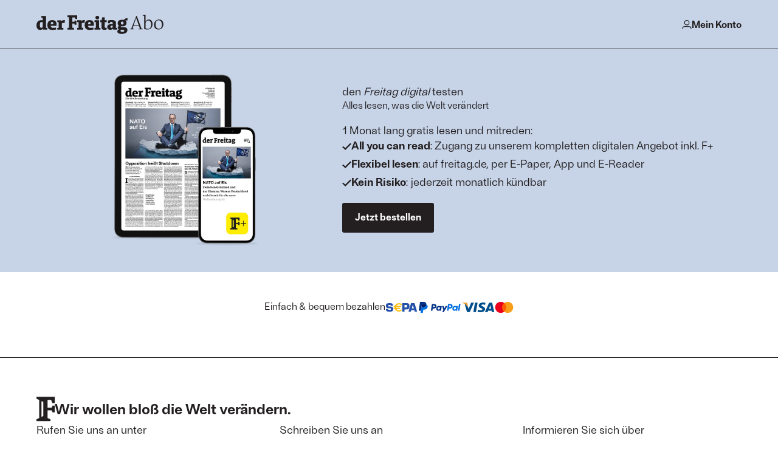

--- FILE ---
content_type: text/html; charset=utf-8
request_url: https://abo.freitag.de/digital-testen/?returnUrl=https%3A%2F%2Fwww.freitag.de%2Flogin%2F4979c877046d4b68b5f384c4577ad8c5&sourceid=https%3A%2F%2Fwww.freitag.de%2Fautoren%2Fthe-guardian%2Fdie-danische-entschuldigung&minimal-header=true&utm_content=DF23061&utm_term=Breaker+1M+Digital&utm_campaign=F%2B+default&utm_medium=Breaker+freitag.de&utm_source=Website+freitag.de
body_size: 16987
content:


<!doctype html>
<html lang="de" class="antialiased">
    <head>
        <meta charset="utf-8">
        <meta http-equiv="X-UA-Compatible" content="IE=edge">
        <meta name="viewport" content="width=device-width, initial-scale=1">
        <meta name="csrf-token" content="gYiY266M53Dv6axb1RYxdBvtDhbCLmXeLi3YKVBO">
        <link rel="icon" type="image/png" href="/favicons/favicon-96x96.png" sizes="96x96" />
        <link rel="icon" type="image/svg+xml" href="/favicons/favicon.svg" />
        <link rel="shortcut icon" href="/favicons/favicon.ico" />
        <link rel="apple-touch-icon" sizes="180x180" href="/favicons/apple-touch-icon.png" />
        <meta name="apple-mobile-web-app-title" content="Der Freitag" />
        <link rel="manifest" href="/favicons/site.webmanifest" />

        <!-- Livewire Styles --><style >[wire\:loading][wire\:loading], [wire\:loading\.delay][wire\:loading\.delay], [wire\:loading\.inline-block][wire\:loading\.inline-block], [wire\:loading\.inline][wire\:loading\.inline], [wire\:loading\.block][wire\:loading\.block], [wire\:loading\.flex][wire\:loading\.flex], [wire\:loading\.table][wire\:loading\.table], [wire\:loading\.grid][wire\:loading\.grid], [wire\:loading\.inline-flex][wire\:loading\.inline-flex] {display: none;}[wire\:loading\.delay\.none][wire\:loading\.delay\.none], [wire\:loading\.delay\.shortest][wire\:loading\.delay\.shortest], [wire\:loading\.delay\.shorter][wire\:loading\.delay\.shorter], [wire\:loading\.delay\.short][wire\:loading\.delay\.short], [wire\:loading\.delay\.default][wire\:loading\.delay\.default], [wire\:loading\.delay\.long][wire\:loading\.delay\.long], [wire\:loading\.delay\.longer][wire\:loading\.delay\.longer], [wire\:loading\.delay\.longest][wire\:loading\.delay\.longest] {display: none;}[wire\:offline][wire\:offline] {display: none;}[wire\:dirty]:not(textarea):not(input):not(select) {display: none;}:root {--livewire-progress-bar-color: #2299dd;}[x-cloak] {display: none !important;}[wire\:cloak] {display: none !important;}dialog#livewire-error::backdrop {background-color: rgba(0, 0, 0, .6);}</style>
        <link rel="preload" as="style" href="https://abo.freitag.de/build/assets/site-Dm0yThLb.css" /><link rel="preload" as="style" href="https://abo.freitag.de/build/assets/fontawesome-tn0RQdqM.css" /><link rel="modulepreload" href="https://abo.freitag.de/build/assets/site-D1i0ad9i.js" /><link rel="stylesheet" href="https://abo.freitag.de/build/assets/site-Dm0yThLb.css" data-navigate-track="reload" /><link rel="stylesheet" href="https://abo.freitag.de/build/assets/fontawesome-tn0RQdqM.css" data-navigate-track="reload" /><script type="module" src="https://abo.freitag.de/build/assets/site-D1i0ad9i.js" data-navigate-track="reload"></script>
        
        <!-- statamic-peak-seo::snippets/_seo.antlers.html -->

<title>
    
    
    
        der Freitag | Digital-Abo kostenlos testen
    
</title>



    <meta name="description" content="der Freitag digital: inkl. F+, E-Paper und App-Zugriff ✓ 30 Tage kostenlos ✓ Danach nur &euro; 16 ✓ K&uuml;ndigung jederzeit m&ouml;glich ► Jetzt testen.">




   







    
        <link rel="canonical" href="https://abo.freitag.de/digital-testen">
    














<meta property="og:site_name" content="Aboshop">
<meta property="og:type" content="website">
<meta property="og:locale" content="de_DE">
<meta property="og:url" content="https://abo.freitag.de/digital-testen">

    <meta property="og:title" content="der Freitag | Digital-Abo kostenlos testen">


    <meta property="og:description" content="der Freitag digital: inkl. F+, E-Paper und App-Zugriff ✓ 30 Tage kostenlos ✓ Danach nur &euro; 16 ✓ K&uuml;ndigung jederzeit m&ouml;glich ► Jetzt testen.">





    
        <script>
            window.dataLayer = window.dataLayer || []; function gtag(){dataLayer.push(arguments);}
        </script>
    
    

    
        <script>(function(w,d,s,l,i){w[l]=w[l]||[];w[l].push({'gtm.start': new Date().getTime(),event:'gtm.js'});var f=d.getElementsByTagName(s)[0],j=d.createElement(s),dl=l!='dataLayer'?'&l='+l:'';j.async=true;j.src='https://www.googletagmanager.com/gtm.js?id='+i+dl;f.parentNode.insertBefore(j,f);})(window,document,'script','dataLayer','GTM-NCRGCMG')</script>
    

    
    

    

    

    
        <script type="text/javascript">var _mtm = _mtm || []; _mtm.push({'mtm.startTime': (new Date().getTime()), 'event': 'mtm.Start'}); var d=document, g=d.createElement('script'), s=d.getElementsByTagName('script')[0]; g.type='text/javascript'; g.async=true; g.defer=true; g.src='https://metrik.freitag.de/js/container_kxbGczM9.js'; s.parentNode.insertBefore(g,s);</script>
    

    

    

<!-- End: statamic-peak-seo::snippets/_seo.antlers.html -->

        
        
    <script src="https://static.plenigo.com/static_resources/javascript/CTWAM5LCT7L8IDH7PSLO/plenigo_sdk.min.js"
            data-disable-redirect="true"
            data-companyId="CTWAM5LCT7L8IDH7PSLO"
            data-lang="de">
    </script>



    </head>
    <body x-data class="flex flex-col min-h-screen font-sans leading-normal" :class="{'max-md:overflow-hidden': $store.navigation.isOpen}">
        
        
    

        


<header class="top-0 z-50 md:relative motion-safe:transition-transform"
    :class="{ 'max-md:-translate-y-full': $store.navigation.isHidden && !$store.navigation.isOpen, 'sticky': $store.navigation.isSticky }">
    <div class="py-5 md:py-6 border-b"
        x-data="{ transition: false }" x-init="setTimeout(() => transition = true, 500 )"
        :class="{ 'transition-colors': transition, 'max-md:!bg-white': $store.navigation.isOpen || ($store.navigation.isHidden || $store.navigation.isSticky && !$store.navigation.scrollYLowerHeaderHeight) }"
        









    

    style="background-color: #C7D4E8"
>
        <div class="container">
            <div class="fluid-grid">
                <div class="span-content">
                    <div class="flex items-center gap-10 justify-between">
                        <div class="flex items-center gap-10 overflow-hidden underline-safe-space">
                            <div>
                                <a href="/">
                                    
    
    <svg class="h-7 md:h-8 w-auto max-w-full" viewBox="0 0 535 82" fill="none" xmlns="http://www.w3.org/2000/svg">
        <path d="M534.362 41.0268C534.362 55.5769 524.277 63.0999 513.364 63.0999C502.369 63.0999 495.259 55.7422 495.259 42.8456C495.259 28.2955 505.345 20.7725 516.258 20.7725C527.253 20.7725 534.362 28.1302 534.362 41.0268ZM528.162 42.5149C528.162 31.6023 523.119 23.914 513.86 23.914C506.172 23.914 501.459 30.0316 501.459 41.3575C501.459 52.27 506.502 59.9584 515.762 59.9584C523.45 59.9584 528.162 53.8408 528.162 42.5149Z" fill="#231F20"/>
        <path d="M488.781 40.1179C488.781 55.908 478.943 62.8523 467.287 62.8523C462.161 62.8523 457.531 62.191 453.563 61.0336V5.1481C451.662 4.56941 449.43 4.15605 447.446 3.82537V2.33729C450.504 1.84127 455.547 1.42792 459.267 1.51059V24.9891C459.267 26.9732 459.102 29.04 458.854 30.4454L459.019 30.528C461.004 25.4025 466.46 20.7729 472.991 20.7729C483.242 20.7729 488.781 28.6266 488.781 40.1179ZM482.829 41.9366C482.829 31.7681 478.53 24.9064 470.676 24.9064C464.476 24.9064 459.267 31.3548 459.267 39.4565V57.6441C461.748 59.2975 464.972 60.2069 468.94 60.2069C477.703 60.2069 482.829 54.0066 482.829 41.9366Z" fill="#231F20"/>
        <path d="M447.083 62.4388H429.226V60.9507C431.127 60.0413 433.442 59.2146 435.757 58.7186L431.623 47.3927H408.641L404.838 58.7186C406.987 59.2146 408.806 59.9587 410.459 60.9507V62.4388H395V60.9507C396.488 59.876 398.141 59.2146 399.63 58.7186L420.215 5.97461H422.777L442.122 58.7186C444.024 59.38 445.76 60.124 447.083 60.9507V62.4388ZM430.714 44.8299L419.719 14.4897H419.636L409.467 44.8299H430.714Z" fill="#231F20"/>
        <path d="M136.7 55.4996L130.337 56.2976V63.4524H158.259V56.2976L151.26 55.4996V37.9979H159.768L160.565 42.6912H168.119V25.5141H160.565L159.768 30.0451H151.26V12.3135H162.229L163.426 18.596H171.46V3.40039H130.337V10.562L136.7 11.3532V55.4996Z" fill="#231F20"/>
        <path fill-rule="evenodd" clip-rule="evenodd" d="M45.3305 63.696V56.5411L40.1639 55.7431V5.79445H20.5523V12.9561L26.5169 13.7473V23.5328C25.6445 23.4584 24.0486 23.3705 22.1415 23.3705C7.798 23.3705 0.15625 31.6479 0.15625 44.3752C0.15625 59.0095 5.96534 64.663 15.8252 64.663C20.5185 64.663 25.3673 62.7492 27.9979 59.4896L28.4781 63.7027L45.3305 63.696ZM26.4831 52.2401C24.6504 54.7896 22.5878 55.9866 19.8828 55.9866C16.3798 55.9866 14.3104 52.8825 14.3104 43.8139C14.3104 35.5432 16.3798 31.3301 21.6343 31.3301C23.3507 31.2755 25.0428 31.7474 26.4831 32.6826V52.2401Z" fill="#231F20"/>
        <path fill-rule="evenodd" clip-rule="evenodd" d="M82.8631 62.9792C77.453 64.1164 71.9379 64.6786 66.4096 64.6563C53.0467 64.6563 45.9663 58.0492 45.9663 44.3008C45.9663 32.0469 52.2487 23.2217 66.3285 23.2217C82.6332 23.2217 85.8995 34.1907 84.5402 47.6415H60.1948C60.5194 53.5994 64.0224 55.9934 70.5416 55.9934C74.665 55.9363 78.7806 55.6156 82.8631 55.0331V62.9792ZM70.9406 40.5543C71.2652 33.9472 69.8315 30.9244 65.774 30.9244C61.7164 30.9244 60.2827 33.9472 60.2016 40.5543H70.9406Z" fill="#231F20"/>
        <path d="M93.4534 55.743L87.881 56.541V63.6958H113.126V56.541L107.168 55.743V36.74C108.774 35.5473 110.734 34.9303 112.734 34.9885C114.63 35.0442 116.508 35.3909 118.299 36.0164L120.051 23.6138C118.474 23.3386 116.876 23.205 115.276 23.2148C110.428 23.2148 107.722 25.9131 105.734 29.1727L105.18 24.1616H87.881V31.3367L93.4534 32.1279V55.743Z" fill="#231F20"/>
        <path fill-rule="evenodd" clip-rule="evenodd" d="M239.938 62.9788C234.524 64.1163 229.004 64.6784 223.471 64.6559C210.108 64.6559 203.028 58.0488 203.028 44.2937C203.028 32.0398 209.317 23.2146 223.39 23.2146C239.695 23.2146 242.961 34.1836 241.602 47.6344H217.257C217.574 53.5923 221.071 55.9862 227.597 55.9862C231.722 55.9314 235.84 55.6129 239.925 55.0327V62.9788H239.938ZM228.002 40.5539C228.32 33.9469 226.893 30.924 222.836 30.924C218.778 30.924 217.344 33.9469 217.27 40.5539H228.002Z" fill="#231F20"/>
        <path d="M244.632 63.4522V56.2974L250.197 55.4994V31.8776L244.632 31.0728V23.918H263.885V55.4994L269.444 56.2974V63.4522H244.632Z" fill="#231F20"/>
        <path d="M249.659 8.39515C248.797 9.69446 248.339 11.2206 248.344 12.7802C248.342 13.8135 248.545 14.8369 248.94 15.7916C249.335 16.7464 249.915 17.6135 250.647 18.3432C251.379 19.0729 252.247 19.6507 253.203 20.0435C254.159 20.4362 255.183 20.6361 256.216 20.6316C257.776 20.633 259.301 20.1713 260.598 19.3053C261.895 18.4392 262.905 17.2076 263.502 15.7665C264.099 14.3255 264.254 12.7398 263.949 11.2103C263.643 9.68089 262.891 8.27651 261.786 7.1751C260.682 6.07368 259.276 5.3248 257.746 5.02332C256.215 4.72185 254.63 4.88134 253.19 5.48159C251.751 6.08184 250.522 7.09585 249.659 8.39515Z" fill="#231F20"/>
        <path fill-rule="evenodd" clip-rule="evenodd" d="M298.083 52.7946C298.083 44.0438 305.157 39.5129 317.877 39.5129H321.144V36.3277C321.144 32.1146 319 30.4374 314.787 30.4374C313.162 30.4374 312.409 30.6925 310.931 31.1932C310.742 31.2573 310.54 31.3255 310.324 31.3977L309.85 36.5644H301.424V24.8718C306.313 23.6365 311.334 22.9984 316.376 22.9715C329.259 22.9715 334.825 27.259 334.825 35.4485V55.4997L339.998 56.2977V63.4525H323.132L322.652 59.2326C320.19 62.4178 314.868 64.3993 310.804 64.3993C302.77 64.3993 298.083 60.4296 298.083 52.7946ZM311.683 51.4421C311.683 54.3771 313.502 55.7364 315.578 55.7364C316.681 55.6781 317.756 55.3681 318.721 54.83C319.686 54.292 320.515 53.5402 321.144 52.6323V46.5866H317.647C313.272 46.5866 311.683 49.0549 311.683 51.4421Z" fill="#231F20"/>
        <path d="M177.344 55.4995L171.778 56.2975V63.4523H196.989V56.2975L191.024 55.4995V36.4898C192.63 35.2981 194.591 34.6812 196.59 34.7383C198.487 34.7966 200.364 35.1456 202.156 35.773L203.914 23.3365C202.334 23.0746 200.734 22.9524 199.133 22.9713C194.284 22.9713 191.579 25.6696 189.597 28.9292L189.036 23.9181H171.778V31.0729L177.344 31.8777V55.4995Z" fill="#231F20"/>
        <path d="M295.919 31.8168H287.419V50.1909C287.419 53.2138 288.135 55.7565 290.922 55.7565C292.439 55.7327 293.953 55.6289 295.459 55.4454V62.837C292.24 63.8466 288.885 64.3575 285.512 64.3518C277.64 64.3518 273.745 61.0922 273.745 51.8612V31.8168H268.159V23.8708H274.286L277.227 11.6981H287.405V23.8708H295.919V31.8168Z" fill="#231F20"/>
        <path fill-rule="evenodd" clip-rule="evenodd" d="M347.437 61.8699C343.454 63.7769 340.519 67.0365 340.519 71.0129L340.525 70.9791C340.525 77.8161 347.051 81.4003 359.129 81.4003C374.724 81.4003 383.076 74.9487 383.076 65.3323C383.076 56.7776 377.666 53.3963 367.806 53.3963H359.055C355.64 53.3963 354.923 52.5577 354.923 51.3675C354.937 50.9904 355.037 50.6216 355.217 50.2897C355.396 49.9578 355.65 49.6717 355.958 49.4537C355.958 49.4537 357.858 49.616 360.252 49.616C374.886 49.616 379.255 42.8534 379.255 35.0628C379.255 30.444 377.747 27.225 374.961 25.1962C376.99 24.3238 379.573 24.2088 383.076 24.8851V15.4174C374.007 15.0252 370.984 18.1293 368.759 22.6602C366.219 22.1528 363.634 21.9081 361.043 21.9298C346.409 21.9298 342.034 28.6925 342.034 36.483C342.034 42.0554 344.184 45.3217 347.843 47.3032C344.894 48.8248 342.433 51.7597 342.433 54.8638C342.433 57.9678 344.252 60.5917 347.437 61.8699ZM361.801 73.1228C357.033 73.1228 354.091 71.5674 354.091 68.389L354.098 68.3552C354.087 67.4414 354.316 66.5408 354.762 65.7433C355.209 64.9458 355.856 64.2794 356.641 63.8107C356.641 63.8107 357.993 63.8986 359.184 63.8986H364.262C368.32 63.8986 369.672 65.7313 369.672 68.0306C369.672 70.4989 367.691 73.1228 361.801 73.1228ZM355.451 35.7864C355.451 32.0467 357.513 29.4228 361.178 29.4228C364.594 29.4228 366.906 31.7289 366.906 35.7864C366.906 39.5194 364.83 42.1433 361.178 42.1433C357.757 42.1433 355.451 39.844 355.451 35.7864Z" fill="#231F20"/>
    </svg>


                                </a>
                            </div>

                            
                            
                        </div>

                        
                        
                            <div class="">
                                <a href="https://mein.freitag.de/profile" class="nav-link text-nowrap flex items-center gap-2">
                                    <svg class="w-4 h-4" xmlns="http://www.w3.org/2000/svg" width="15" height="14" viewBox="0 0 15 14" fill="none"><path d="M1 14V13.7C1 11.9327 2.43269 10.5 4.2 10.5H10.8C12.5673 10.5 14 11.9327 14 13.7V14M11 4.5C11 6.433 9.433 8 7.5 8C5.567 8 4 6.433 4 4.5C4 2.567 5.567 1 7.5 1C9.433 1 11 2.567 11 4.5Z" stroke="currentColor" stroke-width="1.2"/></svg>
                                    <span>Mein Konto</span>
                                </a>
                            </div>
                        

                        
                        
                    </div>
                </div>
            </div>
        </div>
    </div>

    
    
</header>


        <main id="content">
    

        

<section class="section relative has-background-color"
    









    

    style="background-color: #C7D4E8"

>
    
        
        <div class="container">


        
        
            
        

        
        

    

        

<div class="element-teaser px-base md:px-0 mx-reset md:mx-0 margin-top-none"
    
    









    

    style="background-color: #C7D4E8"

>
    <div class="md:px-base">
        <div class="fluid-grid">
            <div class="col-span-full md:col-span-7 flex items-center order-2 max-md:order-2">
                <div class="flex flex-col">
                    
    <div class="flex flex-col gap-1">
        
            <div 
    id="byline-mamcc4ib" class="leading-tight text-lg-static"
>
                den <i>Freitag digital</i> testen
            </div>
        

        <div>
            
            
            
                <h1 
    id="headline-mamcc4ib" class="h1"
>
                    Alles lesen, was die Welt verändert
                </h1>
            
        </div>
    </div>






                    <div class="prose bard-content mt-3 md:mt-4 text-lg" >
    <p>1 Monat lang gratis lesen und mitreden:</p><ul key="class_list" class="list-checkmark"><li><p><strong>All you can read</strong>: Zugang zu unserem kompletten digitalen Angebot inkl. F+</p><p></p></li><li><p><strong>Flexibel lesen</strong>: auf freitag.de, per E-Paper, App und E-Reader</p></li><li><p><strong>Kein Risiko</strong>: jederzeit monatlich kündbar</p></li></ul>
</div>

                    
                        


                        <div class="flex flex-wrap gap-4 mt-5 md:mt-6">
    
        
    <a  
    class="btn primary"
 
    href="https://abo.freitag.de/checkout/digital-1mkolo-1az?module_utm_content=DF25788"
  >
        <div>
            Jetzt bestellen
        </div>
        
    </a>






    
</div>

                    

                    
                </div>
            </div>

            
                <div class="col-span-full md:col-span-5">
                    
    
        
    

    <figure class="not-prose h-full flex justify-center items-center">
        
    
        
        
        
        
        
        

        
        

        
        


        <picture>
            
                <source
                    srcset="
                        
                            /img/containers/images/cover/2026/digital/der-freitag-digital-cover-0526.png/66113f603ec3ad311233e6ed37e9ebc2/der-freitag-digital-cover-0526.webp 320w,
                        
                            /img/containers/images/cover/2026/digital/der-freitag-digital-cover-0526.png/ca295aeb8a83e35a938f5ae57f72f807/der-freitag-digital-cover-0526.webp 480w,
                        
                            /img/containers/images/cover/2026/digital/der-freitag-digital-cover-0526.png/1dbca91b1befbf2c0de0fbb1593b56b8/der-freitag-digital-cover-0526.webp 640w,
                        
                            /img/containers/images/cover/2026/digital/der-freitag-digital-cover-0526.png/54b6611fcbfad6937edc51357ebaf430/der-freitag-digital-cover-0526.webp 768w,
                        
                            /img/containers/images/cover/2026/digital/der-freitag-digital-cover-0526.png/d92178e735aad122ad431091a2898b34/der-freitag-digital-cover-0526.webp 1024w,
                        
                            /img/containers/images/cover/2026/digital/der-freitag-digital-cover-0526.png/dea2942d9c09d8273ea5edff49240600/der-freitag-digital-cover-0526.webp 1280w,
                        
                            /img/containers/images/cover/2026/digital/der-freitag-digital-cover-0526.png/869a202c3686a718beae43c4b834f20b/der-freitag-digital-cover-0526.webp 1440w,
                        
                            /img/containers/images/cover/2026/digital/der-freitag-digital-cover-0526.png/99a3ce3f60b54c511440a00532985ad9/der-freitag-digital-cover-0526.webp 1536w,
                        
                            /img/containers/images/cover/2026/digital/der-freitag-digital-cover-0526.png/46414aee53f68625365e8a39a172900f/der-freitag-digital-cover-0526.webp 1680w
                        
                    "
                    sizes="
            100vw
            "
                    type="image/webp"
                >
                <img
                    width="1280"
                    height="853"
                    src="/img/containers/images/cover/2026/digital/der-freitag-digital-cover-0526.png/b095d5bb82eda4806206e877dbb06b18/der-freitag-digital-cover-0526.png"
                    alt="der Freitag Digital-Cover Ausgabe 05/26"
                    
                        class="limitted-image-height object-contain"
                    
                    
                    
                        loading="lazy"
                    
                    
                >
            
        </picture>
    


    </figure>


                </div>
            
        </div>
    </div>
</div>


        
        

        
        
                    
    </div>
</section>

        

    

        

<section class="section relative"
    









>
    
        
        <div class="container">


        
        
            
        

        
        

    

        
    

    
        
        

        <div class="element-payment margin-top-large">
    <div class="max-w-screen-lg mx-auto">
        <div class="flex items-center md:items-start justify-center flex-col md:flex-row gap-3 md:gap-10">
            <div class="shrink-0 leading-none">
                Einfach & bequem bezahlen
            </div>

            <div class="flex justify-center items-center flex-wrap gap-y-3 gap-x-10">
                
                    
    <div class="flex items-center h-5 [&>svg]:max-h-full [&>svg]:w-auto">
        <svg xmlns="http://www.w3.org/2000/svg" width="54" height="16" viewBox="0 0 54 16" fill="none"><path d="M12.3821 5.46595H8.87678C8.87678 4.89069 8.80927 4.50459 8.67475 4.30803C8.4661 4.01734 7.89045 3.87174 6.94806 3.87174C6.03281 3.87174 5.42634 3.95543 5.1303 4.12307C4.83438 4.29122 4.68623 4.65694 4.68623 5.21997C4.68623 5.72964 4.81744 6.06529 5.08036 6.22618C5.26851 6.34032 5.51754 6.40732 5.82772 6.42745L6.5347 6.47738C8.04968 6.57789 8.99576 6.64871 9.3732 6.68897C10.5714 6.80973 11.44 7.12844 11.9788 7.64473C12.403 8.04751 12.6559 8.57412 12.7365 9.22416C12.7836 9.61319 12.8072 10.0534 12.8072 10.5423C12.8072 11.6693 12.6997 12.4949 12.4843 13.0179C12.094 13.9777 11.2173 14.584 9.85305 14.8385C9.28148 14.9461 8.40725 15 7.23124 15C5.268 15 3.90002 14.8832 3.12757 14.6483C2.17945 14.3604 1.5545 13.7776 1.25197 12.8998C1.08344 12.4112 1 11.5974 1 10.4584H4.50522C4.50522 10.5855 4.50573 10.6825 4.50573 10.7495C4.50573 11.3573 4.68038 11.7483 5.02928 11.9224C5.27093 12.0425 5.56264 12.1055 5.90568 12.113H7.19442C7.85185 12.113 8.27171 12.0793 8.45259 12.0117C8.77488 11.8851 8.98633 11.681 9.08748 11.3987C9.1411 11.225 9.16773 11 9.16773 10.7249C9.16773 10.1086 8.94277 9.73357 8.49348 9.59905C8.32534 9.54593 7.54384 9.47179 6.14886 9.37791C5.02839 9.29804 4.2502 9.2211 3.81442 9.14646C2.66669 8.93181 1.90201 8.49043 1.52024 7.82013C1.18496 7.25073 1.0172 6.38898 1.0172 5.23641C1.0172 4.35873 1.10777 3.65481 1.28916 3.1254C1.47056 2.59587 1.7629 2.19384 2.1662 1.91907C2.75726 1.4968 3.51316 1.24904 4.43363 1.1749C5.19934 1.10828 6.04899 1.07401 6.98322 1.07401C8.45451 1.07401 9.50287 1.15859 10.1279 1.32623C11.6535 1.73628 12.416 2.88414 12.416 4.77056C12.416 4.92534 12.4046 5.15654 12.3821 5.46595ZM31.5645 8.1377H33.9134C34.6581 8.11095 35.1111 8.05363 35.2742 7.96395C35.4968 7.84166 35.6463 7.59645 35.7206 7.22869C35.7683 6.98399 35.792 6.62005 35.792 6.13701C35.792 5.54455 35.7448 5.10571 35.6498 4.8191C35.5143 4.41758 35.1897 4.17301 34.6756 4.08422C34.5741 4.07084 34.3306 4.06371 33.9452 4.06371H31.5644L31.5645 8.1377ZM27.7965 15V1H34.8165C35.7792 1 36.514 1.0786 37.0188 1.23566C38.1734 1.59743 38.948 2.33817 39.3448 3.45762C39.5497 4.04511 39.6521 4.92967 39.6521 6.11077C39.6521 7.53085 39.5385 8.55144 39.3138 9.17282C38.8635 10.4014 37.9367 11.1092 36.5372 11.2926C36.3726 11.3201 35.6722 11.3448 34.4364 11.3645L33.8108 11.3854H31.5644V15H27.7966H27.7965ZM46.9467 9.85305L45.1814 3.78423L43.4681 9.85305H46.9467ZM47.6951 12.5803H42.6573L41.9805 15H38.0822L42.2886 1H47.9723L52.2304 15H48.4139L47.6951 12.5805" fill="#2350A9"/><path d="M22.597 2.97003C24.1511 2.97003 25.538 3.68593 26.4499 4.80716L27.2621 3.06582C25.9918 1.8651 24.2629 1.125 22.356 1.125C19.3872 1.125 16.8474 2.91806 15.8051 5.45618H14.2213L13.2861 7.46107H15.3236C15.3075 7.64799 15.2991 7.83549 15.2984 8.02309C15.2984 8.25289 15.3104 8.47989 15.3331 8.70434H14.3092L13.3742 10.7097H15.8537C16.9257 13.1838 19.4337 14.9207 22.356 14.9207C23.8288 14.9207 25.1954 14.4794 26.3268 13.7256V11.2678C25.4156 12.3052 24.0828 12.9607 22.597 12.9607C20.8603 12.9607 19.3324 12.0652 18.4428 10.7099H23.6352L24.5702 8.70434H17.6787C17.6426 8.45959 17.6244 8.21253 17.6243 7.96513C17.6243 7.79533 17.6332 7.62718 17.6494 7.46107H25.1496L26.0846 5.45618H18.2981C19.1592 3.96999 20.7617 2.97003 22.597 2.97003" fill="#FBBC09"/><path d="M18.2977 5.51588H26.0843L26.0298 5.43028L25.0952 7.4353L25.1493 7.40066H17.5949L17.5892 7.45518C17.5723 7.6245 17.5638 7.79455 17.5637 7.96471C17.5637 8.21286 17.5826 8.46469 17.619 8.71309L17.6269 8.76417H24.5698L24.5156 8.67883L23.5805 10.6838L23.6348 10.6491H18.3308L18.3922 10.7419C19.3279 12.1689 20.8998 13.0196 22.5967 13.0196C24.0392 13.0196 25.4153 12.3958 26.3721 11.307L26.2663 11.2674V13.7251L26.2928 13.6755C25.1294 14.4502 23.7683 14.8599 22.3557 14.8599C19.5378 14.8599 17.0073 13.2212 15.9088 10.6851L15.893 10.6491H13.3738L13.4289 10.7351L14.3635 8.7294L14.3087 8.76417H15.3992L15.3925 8.69781C15.3699 8.47347 15.3584 8.24815 15.3581 8.02267C15.3581 7.85261 15.3665 7.67033 15.3833 7.46588L15.3887 7.40066H13.2858L13.3399 7.48639L14.2753 5.48111L14.2209 5.51588H15.8452L15.8604 5.47869C16.375 4.22561 17.2504 3.15724 18.3913 2.38835C19.5601 1.60125 20.9313 1.18521 22.3557 1.18521C24.1801 1.18521 25.9074 1.86799 27.2202 3.10884L27.2068 3.03954L26.3951 4.78152L26.4961 4.7689C25.5349 3.58716 24.1139 2.90923 22.5967 2.90923C20.812 2.90923 19.1451 3.87352 18.2452 5.4257L18.193 5.51588H18.2977ZM22.5967 3.02948C24.0776 3.02948 25.4647 3.69136 26.4026 4.84483L26.4633 4.91934L26.5043 4.83247L27.3162 3.09088L27.3343 3.05139L27.3031 3.02132C25.9679 1.75946 24.2109 1.06445 22.3557 1.06445C20.907 1.06445 19.513 1.48788 18.324 2.28887C17.1632 3.07062 16.2728 4.1581 15.7495 5.43296L15.8048 5.39551H14.1823L14.1661 5.43028L13.2313 7.4353L13.1914 7.52103H15.3232L15.2632 7.45581C15.2469 7.64434 15.2385 7.83345 15.2378 8.02267C15.2378 8.24763 15.2493 8.47922 15.2725 8.70978L15.3326 8.64405H14.2706L14.2546 8.6787L13.3193 10.6837L13.2797 10.7695H15.8533L15.7983 10.733C16.9161 13.3129 19.49 14.9804 22.3557 14.9804C23.7923 14.9804 25.1764 14.5638 26.3598 13.7755L26.3865 13.7576V11.1078L26.2814 11.2278C25.3477 12.2904 24.0048 12.8998 22.5967 12.8998C20.9402 12.8998 19.406 12.0685 18.4926 10.6761L18.4424 10.7696H23.6731L23.6894 10.7352L24.6244 8.72952L24.6644 8.64418H17.6784L17.7382 8.69539C17.7025 8.4535 17.6845 8.20934 17.6842 7.96484C17.6842 7.79988 17.6926 7.63237 17.7092 7.46677L17.6491 7.52116H25.1882L25.204 7.48651L26.139 5.48124L26.1792 5.39563H18.2977L18.3494 5.48608C19.2275 3.97097 20.8551 3.0296 22.5967 3.0296" fill="#FBBC09"/></svg>
    </div>


                
                    
    <div class="flex items-center h-5 [&>svg]:max-h-full [&>svg]:w-auto">
        <svg xmlns="http://www.w3.org/2000/svg" width="78" height="22" viewBox="0 0 78 22" fill="none"><path d="M25.1228 4.99902C24.9676 4.99902 24.8357 5.11173 24.8114 5.26521L23.0143 16.6622C23.0077 16.7038 23.0103 16.7464 23.0218 16.7869C23.0333 16.8275 23.0534 16.865 23.0808 16.8971C23.1082 16.9291 23.1422 16.9548 23.1804 16.9724C23.2187 16.9901 23.2604 16.9992 23.3025 16.9992H25.4338C25.5888 16.9992 25.7209 16.8863 25.7452 16.733L26.2731 13.3862C26.2971 13.233 26.4292 13.12 26.5845 13.12H28.5222C30.7862 13.12 32.7081 11.4681 33.0592 9.2297C33.4131 6.97236 31.6496 5.00392 29.1501 4.99902H25.1228ZM27.1946 7.54327H28.7449C30.0213 7.54327 30.4369 8.29638 30.3055 9.12924C30.1741 9.96389 29.5286 10.5787 28.2939 10.5787H26.7159L27.1946 7.54327ZM37.3938 8.31799C36.8557 8.31999 36.2365 8.43026 35.5413 8.71983C33.9466 9.38451 33.1808 10.7582 32.8556 11.7597C32.8556 11.7597 31.8204 14.8151 34.1591 16.4938C34.1591 16.4938 36.328 18.1098 38.7696 16.3942L38.7274 16.6622C38.7209 16.7038 38.7235 16.7463 38.7349 16.7868C38.7464 16.8273 38.7665 16.8649 38.7938 16.8969C38.8212 16.9289 38.8551 16.9546 38.8933 16.9723C38.9315 16.99 38.9731 16.9991 39.0152 16.9992H41.0385C41.1937 16.9992 41.3256 16.8863 41.3499 16.733L42.5806 8.92832C42.5872 8.8867 42.5847 8.84413 42.5732 8.80356C42.5618 8.76299 42.5417 8.72538 42.5144 8.69331C42.487 8.66124 42.4531 8.63548 42.4148 8.61779C42.3766 8.60011 42.3349 8.59092 42.2928 8.59086H40.2695C40.1143 8.59086 39.9822 8.70379 39.9581 8.85704L39.892 9.27715C39.892 9.27715 39.0086 8.31197 37.3938 8.31799ZM37.46 10.7832C37.6923 10.7832 37.9048 10.8152 38.0955 10.8765C38.9685 11.1567 39.4634 11.9954 39.3202 12.9044C39.1435 14.0237 38.2256 14.8479 37.0484 14.8479C36.8163 14.8479 36.6038 14.816 36.4129 14.7548C35.5401 14.4746 35.0421 13.6359 35.1853 12.7269C35.3619 11.6076 36.2828 10.7832 37.46 10.7832Z" fill="#003087"/><path d="M54.2576 4.99902C54.1023 4.99902 53.9705 5.11173 53.9462 5.26521L52.149 16.6622C52.1425 16.7038 52.1451 16.7464 52.1566 16.7869C52.168 16.8275 52.1882 16.865 52.2156 16.8971C52.2429 16.9291 52.2769 16.9548 52.3152 16.9724C52.3535 16.9901 52.3951 16.9992 52.4373 16.9992H54.5685C54.7236 16.9992 54.8557 16.8863 54.8799 16.733L55.4079 13.3862C55.4319 13.233 55.564 13.12 55.7193 13.12H57.657C59.921 13.12 61.8426 11.4681 62.1935 9.2297C62.5476 6.97236 60.7844 5.00392 58.2849 4.99902H54.2576ZM56.3294 7.54327H57.8797C59.1561 7.54327 59.5717 8.29638 59.4403 9.12924C59.3089 9.96389 58.6636 10.5787 57.4286 10.5787H55.8507L56.3294 7.54327ZM66.5284 8.31799C65.9902 8.31999 65.371 8.43026 64.6758 8.71983C63.0811 9.38451 62.3153 10.7582 61.9901 11.7597C61.9901 11.7597 60.9554 14.8151 63.2941 16.4938C63.2941 16.4938 65.4625 18.1098 67.9043 16.3942L67.8622 16.6622C67.8557 16.7038 67.8583 16.7464 67.8697 16.7869C67.8812 16.8275 67.9014 16.865 67.9287 16.8971C67.9561 16.9291 67.9901 16.9548 68.0284 16.9724C68.0667 16.9901 68.1083 16.9992 68.1505 16.9992H70.1735C70.3287 16.9992 70.4606 16.8863 70.4849 16.733L71.716 8.92832C71.7226 8.88666 71.7201 8.84406 71.7087 8.80346C71.6972 8.76286 71.6771 8.72522 71.6497 8.69314C71.6223 8.66107 71.5883 8.63531 71.55 8.61765C71.5116 8.6 71.47 8.59085 71.4278 8.59086H69.4045C69.2493 8.59086 69.1172 8.70379 69.0931 8.85704L69.027 9.27715C69.027 9.27715 68.1431 8.31197 66.5284 8.31799ZM66.5946 10.7832C66.8269 10.7832 67.0394 10.8152 67.2301 10.8765C68.103 11.1567 68.598 11.9954 68.4547 12.9044C68.2781 14.0237 67.3601 14.8479 66.1829 14.8479C65.9508 14.8479 65.7383 14.816 65.5474 14.7548C64.6747 14.4746 64.1766 13.6359 64.3198 12.7269C64.4965 11.6076 65.4173 10.7832 66.5946 10.7832Z" fill="#0070E0"/><path d="M43.5406 8.59104C43.3802 8.59104 43.2662 8.74764 43.3152 8.90022L45.5333 15.7834L43.5277 19.0271C43.4303 19.1846 43.5435 19.3879 43.7286 19.3879H46.0991C46.1669 19.3879 46.2335 19.3703 46.2926 19.337C46.3516 19.3037 46.401 19.2557 46.4361 19.1977L52.631 8.94967C52.7261 8.79219 52.6125 8.59082 52.4285 8.59082H50.0583C49.9898 8.59088 49.9225 8.60876 49.8631 8.6427C49.8037 8.67664 49.7541 8.72547 49.7192 8.78439L47.2808 12.9012L46.043 8.81491C46.0027 8.68192 45.8799 8.59082 45.7412 8.59082L43.5406 8.59104Z" fill="#003087"/><path d="M74.0149 4.99902C73.8599 4.99902 73.7278 5.11196 73.7035 5.26521L71.9059 16.6617C71.8993 16.7034 71.9019 16.746 71.9133 16.7866C71.9248 16.8272 71.9449 16.8648 71.9723 16.8969C71.9997 16.929 72.0337 16.9547 72.072 16.9724C72.1103 16.9901 72.152 16.9992 72.1942 16.9992H74.3254C74.4805 16.9992 74.6126 16.8863 74.6368 16.733L76.434 5.33604C76.4405 5.29445 76.438 5.25193 76.4265 5.21142C76.4151 5.17091 76.395 5.13335 76.3676 5.10133C76.3403 5.06932 76.3063 5.04359 76.2681 5.02593C76.2299 5.00827 76.1883 4.99909 76.1462 4.99902H74.0149Z" fill="#0070E0"/><path d="M7.35423 4.99902C7.21694 4.99914 7.08419 5.04821 6.97983 5.13742C6.87547 5.22663 6.80634 5.35013 6.78487 5.48573L5.83887 11.4857C5.88297 11.2055 6.12442 10.999 6.40821 10.999H9.18033C11.9703 10.999 14.3376 8.96374 14.7702 6.20566C14.8024 5.99974 14.8206 5.79189 14.8248 5.58352C14.1158 5.21175 13.2829 4.99902 12.3703 4.99902H7.35423Z" fill="#001C64"/><path d="M14.8254 5.58398C14.8212 5.79236 14.803 6.00021 14.7708 6.20612C14.3382 8.96421 11.9706 10.9995 9.1809 10.9995H6.40878C6.12522 10.9995 5.88355 11.2057 5.83944 11.4862L4.9696 16.9997L4.42476 20.4585C4.41413 20.5253 4.41811 20.5937 4.43645 20.6588C4.45479 20.724 4.48705 20.7843 4.53099 20.8358C4.57494 20.8872 4.62952 20.9286 4.69097 20.9569C4.75243 20.9852 4.8193 20.9998 4.88697 20.9998H7.89586C8.03316 20.9997 8.1659 20.9506 8.27026 20.8614C8.37462 20.7722 8.44374 20.6487 8.4652 20.5131L9.25774 15.4863C9.27922 15.3506 9.34842 15.2271 9.45287 15.1379C9.55732 15.0486 9.69018 14.9996 9.82755 14.9996H11.5991C14.389 14.9996 16.7564 12.9643 17.189 10.2063C17.4961 8.24874 16.5103 6.46741 14.8254 5.58398Z" fill="#0070E0"/><path d="M3.9363 1C3.65274 1 3.41107 1.20627 3.36696 1.48626L1.00581 16.4586C0.961039 16.7428 1.18068 16.9999 1.46847 16.9999H4.96986L5.83926 11.4864L6.78526 5.4864C6.80673 5.35079 6.87586 5.22729 6.98022 5.13808C7.08458 5.04887 7.21732 4.9998 7.35462 4.99969H12.3707C13.2835 4.99969 14.1162 5.21264 14.8252 5.58418C14.8737 3.07313 12.8017 1 9.95298 1H3.9363Z" fill="#003087"/></svg>
    </div>


                
                    
    <div class="flex items-center h-5 [&>svg]:max-h-full [&>svg]:w-auto">
        <svg xmlns="http://www.w3.org/2000/svg" width="55" height="18" viewBox="0 0 55 18" fill="none"><path fill-rule="evenodd" clip-rule="evenodd" d="M19.7458 16.7702L22.4392 1.26921H26.7472L24.0518 16.7702H19.7455H19.7458ZM39.6753 1.65088C38.8221 1.33675 37.4848 1 35.8143 1C31.558 1 28.5595 3.10229 28.534 6.11529C28.5101 8.34265 30.6748 9.58528 32.3088 10.3267C33.9854 11.0861 34.5494 11.5709 34.541 12.2496C34.5306 13.2883 33.202 13.763 31.9639 13.763C30.2398 13.763 29.3239 13.5281 27.9093 12.9496L27.3541 12.703L26.7494 16.173C27.7558 16.6057 29.6164 16.9809 31.548 17C36.0764 17 39.0157 14.922 39.049 11.704C39.0655 9.9411 37.9179 8.59893 35.4326 7.49301C33.9266 6.77555 33.0046 6.29725 33.0143 5.57106C33.0143 4.92664 33.7947 4.23762 35.4814 4.23762C36.8902 4.21629 37.9104 4.51749 38.7055 4.83162L39.0913 5.01034L39.6753 1.65088ZM50.7216 1.28408H47.3929C46.3619 1.28408 45.5902 1.56007 45.1371 2.56969L38.7397 16.7751H43.2633C43.2633 16.7751 44.0027 14.8651 44.1701 14.4456C44.6646 14.4456 49.0585 14.452 49.6868 14.452C49.8158 14.995 50.211 16.7751 50.211 16.7751H54.2084L50.7213 1.28408H50.7216ZM45.4098 11.2752C45.9829 9.83121 46.555 8.38681 47.1259 6.94199C47.1004 6.98303 47.4798 6.04452 47.6973 5.46247L47.9882 6.79914C47.9882 6.79914 48.8133 10.4992 48.9855 11.2752H45.4098V11.2752ZM16.1326 1.28052L11.9151 11.8514L11.4659 9.70324C10.6809 7.22671 8.23475 4.54399 5.5 3.20086L9.35619 16.757L13.914 16.7521L20.6956 1.2802H16.1326" fill="#004F8B"/><path fill-rule="evenodd" clip-rule="evenodd" d="M8.00105 1.27213H1.05494L1 1.59466C6.40422 2.87769 9.97989 5.97828 11.4646 9.7039L9.95371 2.58036C9.69258 1.59854 8.93634 1.30574 8.00073 1.27148" fill="#ED9F2D"/></svg>
    </div>


                
                    
    <div class="flex items-center h-5 [&>svg]:max-h-full [&>svg]:w-auto">
        <svg xmlns="http://www.w3.org/2000/svg" width="34" height="22" viewBox="0 0 34 22" fill="none"><path d="M12.2002 3.13867H21.8248V18.8582H12.2002V3.13867Z" fill="#FF5F00"/><path d="M13.1055 11.0021C13.1043 9.48843 13.4474 7.99433 14.1088 6.63285C14.7703 5.27137 15.7328 4.0782 16.9235 3.14363C12.8248 -0.0773513 6.93913 0.391919 3.40248 4.22156C-0.134161 8.05119 -0.134161 13.9559 3.40248 17.7855C6.93913 21.6154 12.8248 22.0844 16.9235 18.8634C15.7324 17.9286 14.7697 16.7349 14.1082 15.3729C13.4467 14.0109 13.1038 12.5162 13.1055 11.0021V11.0021Z" fill="#EB001B"/><path d="M32.2902 17.1942V16.8721H32.4289V16.8055H32.0985V16.8721H32.229V17.1942H32.2902V17.1942ZM32.9317 17.1942V16.8055H32.8316L32.7149 17.0831L32.5984 16.8055H32.4983V17.1942H32.5707V16.8998L32.679 17.1525H32.7537L32.8622 16.8998V17.194H32.9317V17.1942ZM33.2454 10.999C33.2454 12.8748 32.7176 14.7128 31.7224 16.3028C30.7271 17.8929 29.3046 19.1708 27.6173 19.9905C25.9301 20.8103 24.0462 21.1387 22.1811 20.9383C20.316 20.738 18.5449 20.0169 17.0703 18.8574C18.2605 17.922 19.2227 16.7285 19.8844 15.367C20.546 14.0055 20.8898 12.5114 20.8898 10.9976C20.8898 9.48386 20.546 7.98984 19.8844 6.6283C19.2227 5.26676 18.2605 4.07327 17.0703 3.13786C18.545 1.97854 20.316 1.2575 22.1811 1.05718C24.0462 0.85685 25.93 1.18531 27.6172 2.00503C29.3044 2.82474 30.727 4.10262 31.7222 5.6926C32.7175 7.28259 33.2453 9.12052 33.2454 10.9963V10.999V10.999Z" fill="#F79E1B"/></svg>
    </div>


                
            </div>
        </div>
    </div>
</div>

        

        
        
    



        
        

        
        
                    
    </div>
</section>

        

    
</main>


        <footer class="mt-auto pt-12 md:pt-[4.5rem]">
    <div class="bg-white pt-10 pb-16 md:pt-16 border-t">
        <div class="container">
            <div class="fluid-grid">
                <div class="span-content">
                    
                    
                        <div class="flex flex-col gap-10 md:gap-16">
                            <div class="flex items-center gap-8 md:gap-10">
                                <svg width="30" height="41" viewBox="0 0 30 41" fill="none" xmlns="http://www.w3.org/2000/svg">
                                    <path d="M11.2452 31.9081L8.15478 33.4169V7.28836L11.2452 8.78907V31.9081ZM30 10.8171V0.336426H0V3.2405L4.57378 5.5524V35.1204L0 37.3756V40.3364H22.9887V37.3756L18.3029 35.1204V22.4415H24.8506L26.6006 26.1162H29.9305V14.6783H26.6006L24.8506 18.2922H18.3029V5.54429H24.2055L26.137 10.8171H30Z" fill="#231F20"/>
                                </svg>

                                <div>
                                    <span class="text-2xl font-bold md:[&_br]:hidden">
                                        Wir wollen bloß<br />
 die Welt verändern.
                                    </span>
                                </div>
                            </div>

                            
                                <div class="flex flex-col md:grid grid-cols-3 gap-10">
                                    
                                        <div class="flex flex-col">
                                            
                                                <div class="text-lg-static">
                                                    Rufen Sie uns an unter
                                                </div>
                                            

                                            
                                                <div class="md:mt-1 font-bold text-xl-static">
                                                    <a href="tel:+4971182651670" >
                                                        +49 (0) 711 826 51 670
                                                    </a>
                                                </div>
                                            

                                            
                                                <div class="mt-4 text-sm">
                                                    Mo-Fr 08-18 Uhr, Sa 10-14 Uhr
                                                </div>
                                            
                                        </div>
                                    
                                        <div class="flex flex-col">
                                            
                                                <div class="text-lg-static">
                                                    Schreiben Sie uns an
                                                </div>
                                            

                                            
                                                <div class="md:mt-1 font-bold text-xl-static">
                                                    <a href="mailto:service@mein.freitag.de" target="_blank">
                                                        service@mein.freitag.de
                                                    </a>
                                                </div>
                                            

                                            
                                        </div>
                                    
                                        <div class="flex flex-col">
                                            
                                                <div class="text-lg-static">
                                                    Informieren Sie sich über
                                                </div>
                                            

                                            
                                                <div class="md:mt-1 font-bold text-xl-static">
                                                    <a href="/faq" >
                                                        Häufige Fragen
                                                    </a>
                                                </div>
                                            

                                            
                                        </div>
                                    
                                </div>
                            

                            <div class="pt-8 md:pt-0 text-sm md:text-base flex gap-x-8 gap-y-3 flex-col sm:flex-row flex-wrap">
                                <div>© 2026 der Freitag Mediengesellschaft mbH & Co. KG</div>

                                <ul class="flex flex-col sm:flex-row flex-wrap gap-x-8 gap-y-3">
                                    
                                        <li><a href="https://www.freitag.de/impressum" target="_blank" class="hover:text-neutral">Impressum</a></li>
                                    
                                        <li><a href="https://www.freitag.de/agb" target="_blank" class="hover:text-neutral">AGB</a></li>
                                    
                                        <li><a href="https://www.freitag.de/datenschutz" target="_blank" class="hover:text-neutral">Datenschutz</a></li>
                                    
                                    <li><a href="https://freitag.de" target="_blank" class="hover:text-neutral flex items-center gap-1">
                                        freitag.de
                                        <svg class="w-3 h-3 translate-y-0.5" xmlns="http://www.w3.org/2000/svg" width="10" height="11" viewBox="0 0 10 11" fill="none"><path d="M3.75 1.75H1.25V9.25H8.75V6.75" stroke="currentColor" stroke-linecap="square" stroke-linejoin="round"/><path d="M3.75 6.75L8.75 1.75M8.75 1.75H6.25M8.75 1.75V4.25" stroke="currentColor" stroke-linecap="square" stroke-linejoin="round"/></svg>
                                    </a></li>
                                </ul>
                            </div>
                        </div>
                    
                </div>
            </div>
        </div>
    </div>
</footer>


        
        <script data-navigate-once="true">window.livewireScriptConfig = {"csrf":"gYiY266M53Dv6axb1RYxdBvtDhbCLmXeLi3YKVBO","uri":"\/livewire\/update","progressBar":"","nonce":""};</script>
        
        


        
    </body>
</html>


--- FILE ---
content_type: text/css
request_url: https://static.plenigo.com/static_resources/v2/css/plenigo_sdk.min.css?build=656
body_size: 1165
content:
#plenigoDiv{position:absolute;z-index:2300000000;border:0;height:600px;width:800px;background:#fff url("https://static.plenigo.com/static_resources/images/ajax-loader.gif") no-repeat center;-webkit-box-shadow:3px 13px 33px -17px rgba(0,0,0,0.75);-moz-box-shadow:3px 13px 33px -17px rgba(0,0,0,0.75);box-shadow:3px 13px 33px -17px rgba(0,0,0,0.75)}#plenigoDiv.plenigo-new-login{width:100%;max-width:620px}#plenigoDiv.plenigoMobile{border:0;height:100%;width:100%;max-height:100%;max-width:400px}#plenigoGreyDiv{height:100%;width:100%;position:fixed;top:0;left:0;background:rgba(0,0,0,0.7);z-index:2299999999}#plenigoDiv>a{position:absolute;top:-18px;right:-18px;background:#f0f0f0 url("https://static.plenigo.com/static_resources/images/close.png") no-repeat center;color:#000;border:0;border-radius:30px;cursor:pointer;padding:18px}#plenigoDiv.pl-mobile>a{top:0;right:unset;left:0;background:0;color:#000;font-size:24px}#plenigoDiv.pl-mobile>a:before{content:"\2190"}#plenigoDiv>a:hover{background-color:#dedede}#plenigoDiv.plenigo-new-login>a{top:10px;right:10px;background:#fff url(https://static.plenigo.com/static_resources/images/close.png) no-repeat center;color:#30a4ac;border:2px solid #30a4ac}#plenigoDiv.plenigo-new-login>a:after{content:"\00d7";display:inline-block}#plenigoDiv>iframe{width:100%;height:100%;border:0}#plenigoDiv.plenigoMobile>iframe{overflow-x:hidden;overflow-y:auto}#enp-metered-counter{position:fixed;right:0;bottom:5%;width:300px;box-sizing:border-box;padding-bottom:9px;color:#fff;z-index:2200000000;font-size:20px}#enp-metered-counter .enp-metered-content{background:#40bcc7;height:75px;width:100%;display:table}#enp-metered-counter .enp-metered-content span{display:table-cell;vertical-align:middle;padding:0 20px;font-family:sans-serif;font-weight:200}#enp-metered-counter .enp-metered-content span.enp-2nd{width:75px;text-align:center;height:100%;background:#00a6b4;padding:0}#enp-metered-counter .enp-metered-content span.enp-2nd{background:#e9346b}#enp-metered-counter .enp-metered-content span.enp-3rd small{display:block;margin:-3px -10px;text-align:center}#enp-metered-counter .enp-metered-content span.enp-3rd small a{color:#fff;text-decoration:underline;font-size:12px;line-height:10px}#plenigoCookieHint{position:absolute;width:800px;background:#ccc;top:0;z-index:2300000000;margin-left:-38px}#plenigoCookieHint+#plenigoGreyDiv+#plenigoDiv{margin-top:120px}body.enp-cookiehint{font-family:helvetica,Arial,sans-serif;font-size:12px;background:#ccc;color:#333}#plenigoCookieFrame{width:100%;height:40px;background:#fff}body.checkout-open>*{display:none !important}body.checkout-open #plenigoDiv{display:block !important;position:relative;z-index:auto}@media(max-width:700px){#plenigoDiv{width:100%;border:0;left:0 !important;top:0 !important}#plenigoGreyDiv{display:none}}@media(max-width:900px){#enp-metered-counter{width:120px;font-size:14px}#enp-metered-counter .enp-metered-content{height:44px}#enp-metered-counter .enp-metered-content .enp-1st{display:none}#enp-metered-counter .enp-metered-content span.enp-2nd{width:auto;padding:0 5px}#enp-metered-counter .enp-metered-content span{padding:0 16px}#enp-metered-counter .enp-metered-content span.enp-3rd small{display:none}}div[data-status='loading']{display:block;min-height:400px;background:rgba(255,255,255,.5);position:relative}div[data-status='loading']:before{width:100%;height:100%;background:rgba(255,255,255,.5);position:absolute;top:0;left:0;display:block;content:" ";bottom:100%;z-index:-1}div[data-status='loading']:after{content:" ";display:block;width:120px;height:120px;margin:8px;border-radius:50%;border-width:10px;border-style:solid;border-color:#aaa transparent #aaa transparent;animation:plenigo-dual-ring 1.2s linear infinite;position:absolute;top:calc(50% - 66px);left:calc(50% - 66px);z-index:-1}@keyframes plenigo-dual-ring{0%{transform:rotate(0)}100%{transform:rotate(360deg)}}
